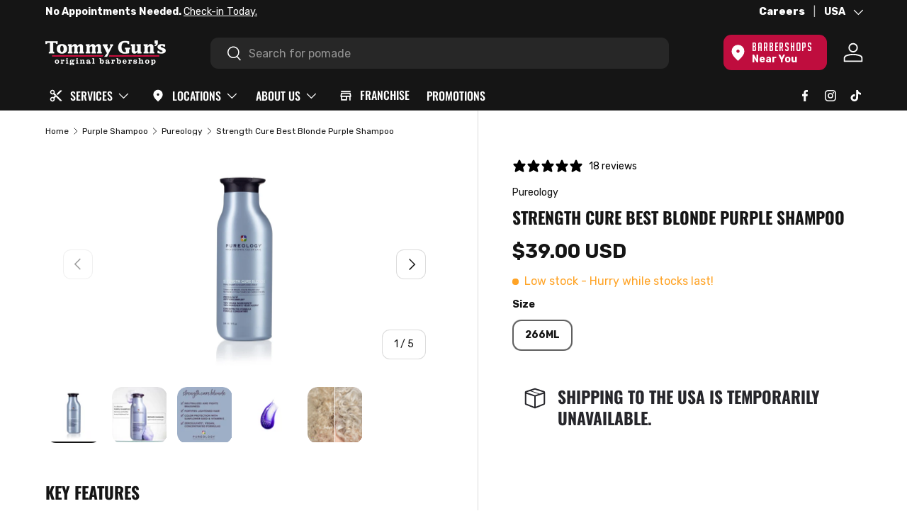

--- FILE ---
content_type: text/javascript; charset=utf-8
request_url: https://us.tommyguns.com/products/pureology-strength-cure-best-blonde-shampoo-canada.js
body_size: 1150
content:
{"id":6833235230917,"title":"Strength Cure Best Blonde Purple Shampoo","handle":"pureology-strength-cure-best-blonde-shampoo-canada","description":"\u003cp\u003ePureology Strength Cure Best Blonde Shampoo is a sulfate-free, rich-lather purple shampoo designed to tone and fortify brassy, damaged, lightened hair. Formulated with Keravis, Astaxanthin and Purple Orchid, this shampoo will combat dullness while enhancing overall hair strength, health, and colour vibrancy.\u003c\/p\u003e\n\u003cp\u003ePureology Strength Cure Best Blonde Shampoo is 100 % vegan and ZeroSulfate® with patented ANTIFADE COMPLEX® to protect colour vibrancy.\u003c\/p\u003e\n\u003cul\u003e\n\u003cli\u003eZeroSulfate®\u003c\/li\u003e\n\u003cli\u003e100% Vegan\u003c\/li\u003e\n\u003cli\u003ePear, Rose and Sandalwood scents\u003c\/li\u003e\n\u003cli\u003eColour-safe protection\u003c\/li\u003e\n\u003c\/ul\u003e\n\u003ch5\u003e\u003cstrong\u003eWho is it for?\u003c\/strong\u003e\u003c\/h5\u003e\n\u003cul\u003e\n\u003cli\u003eAll hair types\u003c\/li\u003e\n\u003cli\u003eColour-treated\u003c\/li\u003e\n\u003c\/ul\u003e\n\u003ch5\u003e\u003cstrong\u003eWhat does it do?\u003c\/strong\u003e\u003c\/h5\u003e\n\u003cul\u003e\n\u003cli\u003eTones and neutralizes brassiness\u003c\/li\u003e\n\u003cli\u003eFortifies and strengthens lightened hair\u003c\/li\u003e\n\u003c\/ul\u003e\n\u003ch5\u003e\u003cstrong\u003eHow Do You Use It?\u003c\/strong\u003e\u003c\/h5\u003e\n\u003cul\u003e\n\u003cli\u003eApply a dime-sized amount to wet hair at the scalp\u003c\/li\u003e\n\u003cli\u003eGently lather and work the shampoo through to the ends\n\u003c\/li\u003e\n\u003cli\u003eRinse\n\u003c\/li\u003e\n\u003cli\u003eRepeat for extra cleansing\u003c\/li\u003e\n\u003cli\u003eFor best results, follow with Strength Cure Blonde Purple Conditioner and Strength Cure Best Blonde Miracle Filler Treatment \n\u003c\/li\u003e\n\u003c\/ul\u003e","published_at":"2021-08-17T17:46:11-07:00","created_at":"2021-08-17T15:30:44-07:00","vendor":"Pureology","type":"Purple Shampoo","tags":["Brand:Pureology","Concern:Brassiness","Concern:Colour-safe","Concern:Damage","Hair_Type:All","Hair_Type:Coloured","Ingredient_Preference:Sulfate-free","Ingredient_Preference:Vegan","Product_Type:Shampoo","Staff50","Womens"],"price":3900,"price_min":3900,"price_max":3900,"available":true,"price_varies":false,"compare_at_price":null,"compare_at_price_min":0,"compare_at_price_max":0,"compare_at_price_varies":false,"variants":[{"id":41597448519877,"title":"266ML","option1":"266ML","option2":null,"option3":null,"sku":"91230042","requires_shipping":true,"taxable":true,"featured_image":{"id":34169867403461,"product_id":6833235230917,"position":1,"created_at":"2024-03-01T10:05:24-08:00","updated_at":"2024-03-01T10:05:24-08:00","alt":"Strength Cure Best Blonde Purple Shampoo","width":4000,"height":4000,"src":"https:\/\/cdn.shopify.com\/s\/files\/1\/0524\/7044\/8325\/files\/Strength-Cure-Best-Blonde-Purple-Shampoo.webp?v=1709316324","variant_ids":[41597448519877]},"available":true,"name":"Strength Cure Best Blonde Purple Shampoo - 266ML","public_title":"266ML","options":["266ML"],"price":3900,"weight":0,"compare_at_price":null,"inventory_management":"shopify","barcode":"884486437785","featured_media":{"alt":"Strength Cure Best Blonde Purple Shampoo","id":26539873435845,"position":1,"preview_image":{"aspect_ratio":1.0,"height":4000,"width":4000,"src":"https:\/\/cdn.shopify.com\/s\/files\/1\/0524\/7044\/8325\/files\/Strength-Cure-Best-Blonde-Purple-Shampoo.webp?v=1709316324"}},"quantity_rule":{"min":1,"max":null,"increment":1},"quantity_price_breaks":[],"requires_selling_plan":false,"selling_plan_allocations":[]}],"images":["\/\/cdn.shopify.com\/s\/files\/1\/0524\/7044\/8325\/files\/Strength-Cure-Best-Blonde-Purple-Shampoo.webp?v=1709316324","\/\/cdn.shopify.com\/s\/files\/1\/0524\/7044\/8325\/files\/Strength-Cure-Best-Blonde-Purple-Shampoo-2_6f660ab2.webp?v=1740035404","\/\/cdn.shopify.com\/s\/files\/1\/0524\/7044\/8325\/files\/Strength-Cure-Best-Blonde-Purple-Shampoo-3.webp?v=1717484980","\/\/cdn.shopify.com\/s\/files\/1\/0524\/7044\/8325\/files\/Strength-Cure-Best-Blonde-Purple-Shampoo-4.webp?v=1717484986","\/\/cdn.shopify.com\/s\/files\/1\/0524\/7044\/8325\/files\/Strength-Cure-Best-Blonde-Purple-Shampoo-5_f695f71e.webp?v=1740035405"],"featured_image":"\/\/cdn.shopify.com\/s\/files\/1\/0524\/7044\/8325\/files\/Strength-Cure-Best-Blonde-Purple-Shampoo.webp?v=1709316324","options":[{"name":"Size","position":1,"values":["266ML"]}],"url":"\/products\/pureology-strength-cure-best-blonde-shampoo-canada","media":[{"alt":"Strength Cure Best Blonde Purple Shampoo","id":26539873435845,"position":1,"preview_image":{"aspect_ratio":1.0,"height":4000,"width":4000,"src":"https:\/\/cdn.shopify.com\/s\/files\/1\/0524\/7044\/8325\/files\/Strength-Cure-Best-Blonde-Purple-Shampoo.webp?v=1709316324"},"aspect_ratio":1.0,"height":4000,"media_type":"image","src":"https:\/\/cdn.shopify.com\/s\/files\/1\/0524\/7044\/8325\/files\/Strength-Cure-Best-Blonde-Purple-Shampoo.webp?v=1709316324","width":4000},{"alt":"Strength Cure Best Blonde Purple Shampoo","id":27368787804357,"position":2,"preview_image":{"aspect_ratio":1.0,"height":1500,"width":1500,"src":"https:\/\/cdn.shopify.com\/s\/files\/1\/0524\/7044\/8325\/files\/Strength-Cure-Best-Blonde-Purple-Shampoo-2_6f660ab2.webp?v=1740035404"},"aspect_ratio":1.0,"height":1500,"media_type":"image","src":"https:\/\/cdn.shopify.com\/s\/files\/1\/0524\/7044\/8325\/files\/Strength-Cure-Best-Blonde-Purple-Shampoo-2_6f660ab2.webp?v=1740035404","width":1500},{"alt":"Strength Cure Best Blonde Purple Shampoo","id":27368788525253,"position":3,"preview_image":{"aspect_ratio":1.0,"height":2000,"width":2000,"src":"https:\/\/cdn.shopify.com\/s\/files\/1\/0524\/7044\/8325\/files\/Strength-Cure-Best-Blonde-Purple-Shampoo-3.webp?v=1717484980"},"aspect_ratio":1.0,"height":2000,"media_type":"image","src":"https:\/\/cdn.shopify.com\/s\/files\/1\/0524\/7044\/8325\/files\/Strength-Cure-Best-Blonde-Purple-Shampoo-3.webp?v=1717484980","width":2000},{"alt":"Strength Cure Best Blonde Purple Shampoo","id":27368789311685,"position":4,"preview_image":{"aspect_ratio":1.0,"height":2000,"width":2000,"src":"https:\/\/cdn.shopify.com\/s\/files\/1\/0524\/7044\/8325\/files\/Strength-Cure-Best-Blonde-Purple-Shampoo-4.webp?v=1717484986"},"aspect_ratio":1.0,"height":2000,"media_type":"image","src":"https:\/\/cdn.shopify.com\/s\/files\/1\/0524\/7044\/8325\/files\/Strength-Cure-Best-Blonde-Purple-Shampoo-4.webp?v=1717484986","width":2000},{"alt":"Strength Cure Best Blonde Purple Shampoo","id":28717361758405,"position":5,"preview_image":{"aspect_ratio":1.0,"height":1333,"width":1333,"src":"https:\/\/cdn.shopify.com\/s\/files\/1\/0524\/7044\/8325\/files\/Strength-Cure-Best-Blonde-Purple-Shampoo-5_f695f71e.webp?v=1740035405"},"aspect_ratio":1.0,"height":1333,"media_type":"image","src":"https:\/\/cdn.shopify.com\/s\/files\/1\/0524\/7044\/8325\/files\/Strength-Cure-Best-Blonde-Purple-Shampoo-5_f695f71e.webp?v=1740035405","width":1333}],"requires_selling_plan":false,"selling_plan_groups":[]}

--- FILE ---
content_type: image/svg+xml
request_url: https://us.tommyguns.com/cdn/shop/files/Key-Features_Hair-All.svg?v=1757519075&width=90
body_size: 680
content:
<svg viewBox="0 0 200 200" xmlns:xlink="http://www.w3.org/1999/xlink" xmlns="http://www.w3.org/2000/svg" data-name="Layer 1" id="a">
  <defs>
    <clipPath id="b">
      <rect fill="none" height="200" width="200"></rect>
    </clipPath>
  </defs>
  <g clip-path="url(#b)">
    <g>
      <path fill="#151415" d="M100,175c-41.355,0-75-33.645-75-75S58.645,25,100,25s75,33.645,75,75-33.645,75-75,75ZM100,28.061c-39.667,0-71.939,32.271-71.939,71.939s32.271,71.939,71.939,71.939,71.939-32.271,71.939-71.939S139.667,28.061,100,28.061Z"></path>
      <g>
        <path fill="#151415" d="M91.081,161.99c-.423,0-.765-.342-.765-.765V38.776c0-.423.342-.765.765-.765s.765.342.765.765v122.449c0,.423-.342.765-.765.765Z"></path>
        <path fill="#151415" d="M106.922,38.776c.61,4.787,1.212,10.918,1.642,15.091,0,0,4.953,15.174,4.953,15.174l.07.216-.036.298c-1.115,8.85-2.988,21.665-4.19,30.642,0,0-.03-.587-.03-.587l3.732,15.316.068.28c-.736,4.95-1.512,10.998-2.273,15.383-.005.021-.469,15.368-.473,15.401-1.069,5.078-2.033,10.172-3.194,15.234.473-5.161,1.142-10.291,1.706-15.438-.021.668-.373-15.393-.382-15.205.496-4.258,1.2-12.737,1.743-14.957,0,0-3.897-15.274-3.897-15.274l-.074-.291c1.337-9.125,3.245-21.914,4.935-30.863,0,0,.035.513.035.513l-4.107-15.425c-.14-5.16-.23-10.337-.229-15.51h0Z"></path>
        <path fill="#151415" d="M100.265,164.286c-1.691,0-3.061-1.371-3.061-3.061V38.776c0-1.691,1.371-3.061,3.061-3.061s3.061,1.371,3.061,3.061v122.449c0,1.691-1.371,3.061-3.061,3.061Z"></path>
        <path fill="#151415" d="M124.75,162.755c-.426,0-.851-.178-1.152-.523-10.527-12.057-6.529-18.714.774-27.494.32-.478.765-1.067,1.223-1.67,1.927-2.538,3.918-5.163,3.701-9.524-.245-3.35-2.771-6.529-5.447-9.897-3.087-3.888-6.279-7.907-6.737-12.998-.12-4.33,1.625-7.045,3.163-9.441,1.016-1.692,2.178-3.091,3.407-4.574,2.626-3.167,5.342-6.444,5.668-11.228-.003-.469-.063-1.054-.181-1.634-1.197-4.018-3.732-7.27-6.182-10.417-5.075-6.513-10.323-13.248.619-25.594.562-.634,1.526-.694,2.16-.13.632.561.691,1.528.13,2.16-9.252,10.442-5.578,15.158-.495,21.684,2.504,3.212,5.341,6.853,6.735,11.556.191.91.272,1.701.272,2.48-.398,5.874-3.571,9.701-6.371,13.077-1.151,1.389-2.238,2.699-3.027,4.025-1.586,2.469-2.933,4.565-2.843,7.856.369,4.084,3.272,7.74,6.079,11.273,2.846,3.583,5.788,7.287,6.105,11.613.275,5.511-2.272,8.867-4.318,11.563-.426.562-.843,1.111-1.223,1.664-7.49,9.016-9.637,13.636-.907,23.635.556.637.49,1.604-.146,2.16-.29.254-.649.378-1.006.378Z"></path>
        <g>
          <path fill="#151415" d="M69.237,119.893c-5.327,0-11.003-2.96-13.338-10.133-1.8-5.964,1.172-11.743,3.557-16.385l1.133-2.091c2.269-4.199,4.412-8.164,6.066-9.901,1.23-1.241,2.408-1.362,3.182-1.248,2.383.348,3.937,3.244,5.309,5.798.441.824.849,1.592,1.233,2.142l1.17,2.111c2.475,4.471,5.279,9.538,5.813,14.082l.049.508c.359,8.729-5.785,13.84-11.646,14.894-.824.148-1.673.224-2.531.224ZM69.382,83.163c-.093,0-.285.108-.532.354-1.348,1.419-3.493,5.386-5.566,9.221l-1.121,2.069c-2.117,4.121-4.774,9.29-3.342,14.037,2.276,6.992,8.098,8.577,12.406,7.812,4.738-.852,9.393-4.801,9.13-11.708l-.036-.345c-.46-3.924-3.111-8.711-5.448-12.935l-1.091-1.985c-.35-.481-.825-1.357-1.332-2.3-.713-1.327-2.197-4.093-3.052-4.217-.004-.001-.01-.001-.015-.001Z"></path>
          <path fill="#151415" d="M68.518,115.764c-.043,0-.085-.001-.129-.006-1.924-.16-6.61-1.191-8.587-7.266-.262-.804.178-1.668.982-1.93.8-.263,1.667.179,1.93.982,1.29,3.966,3.937,4.997,5.93,5.164.843.07,1.469.81,1.398,1.652-.066.8-.735,1.404-1.523,1.404Z"></path>
        </g>
      </g>
    </g>
  </g>
</svg>